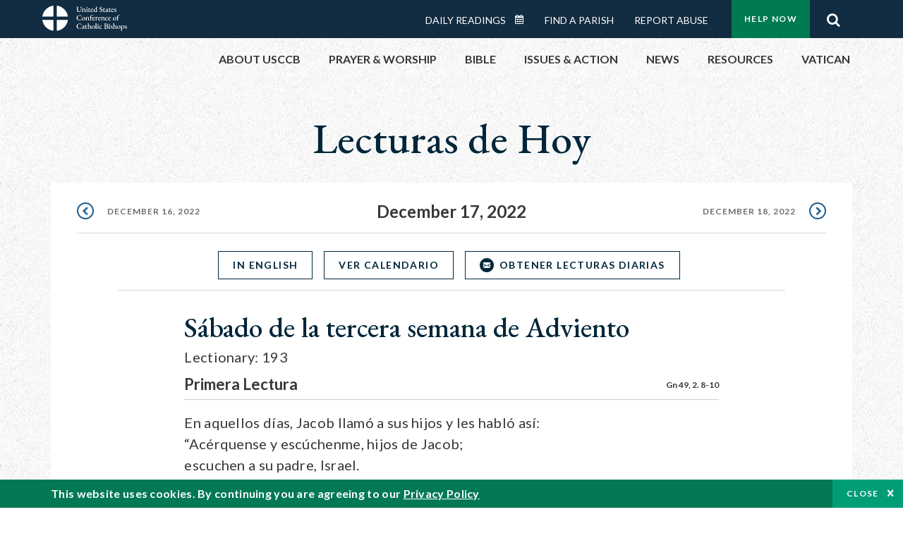

--- FILE ---
content_type: text/html; charset=UTF-8
request_url: https://bible.usccb.org/es/bible/lecturas/121722.cfm
body_size: 14292
content:
<!DOCTYPE html>
<html lang="es" dir="ltr" prefix="og: https://ogp.me/ns#">
  <head>
<!-- Google Tag Manager -->
<script>(function(w,d,s,l,i){w[l]=w[l]||[];w[l].push({'gtm.start':
new Date().getTime(),event:'gtm.js'});var f=d.getElementsByTagName(s)[0],
j=d.createElement(s),dl=l!='dataLayer'?'&l='+l:'';j.async=true;j.src=
'https://www.googletagmanager.com/gtm.js?id='+i+dl;f.parentNode.insertBefore(j,f);
})(window,document,'script','dataLayer','GTM-5JHPTP');</script>
<!-- End Google Tag Manager -->
    <meta charset="utf-8" />
<meta name="description" content="Daily Bible Readings, Podcast Audio and Videos and Prayers brought to you by the United States Conference of Catholic Bishops." />
<link rel="canonical" href="https://bible.usccb.org/es/bible/lecturas/121722.cfm" />
<meta property="og:site_name" content="USCCB" />
<meta property="og:url" content="https://bible.usccb.org/es/bible/lecturas/121722.cfm" />
<meta property="og:title" content="Sábado de la tercera semana de Adviento" />
<meta property="og:description" content="Daily Bible Readings, Podcast Audio and Videos and Prayers brought to you by the United States Conference of Catholic Bishops." />
<meta property="og:image" content="https://bible.usccb.org/esthemes/custom/usccb_readings/images/share.jpg" />
<meta property="og:image:url" content="https://bible.usccb.org/essites/default/files/usccb_logo_text.png" />
<meta name="twitter:card" content="summary" />
<meta name="twitter:title" content="Sábado de la tercera semana de Adviento" />
<meta name="twitter:site" content="@usccb" />
<meta name="twitter:description" content="Daily Bible Readings, Podcast Audio and Videos and Prayers brought to you by the United States Conference of Catholic Bishops." />
<meta name="twitter:creator" content="@usccb" />
<meta name="twitter:image" content="https://bible.usccb.org/esthemes/custom/usccb_readings/images/share.jpg" />
<meta name="Generator" content="Drupal 10 (https://www.drupal.org)" />
<meta name="MobileOptimized" content="width" />
<meta name="HandheldFriendly" content="true" />
<meta name="viewport" content="width=device-width, initial-scale=1.0" />
<script type="application/ld+json">{
    "@context": "https://schema.org",
    "@graph": [
        {
            "@type": "Article",
            "name": "Sábado de la tercera semana de Adviento",
            "headline": "Sábado de la tercera semana de Adviento",
            "description": "Daily Bible Readings, Podcast Audio and Videos and Prayers brought to you by the United States Conference of Catholic Bishops.",
            "about": [
                "bible",
                "reading",
                "daily"
            ],
            "image": {
                "@type": "ImageObject",
                "url": "https://bible.usccb.org/sites/default/files/bible_reading.jpg",
                "width": "2100",
                "height": "1361"
            },
            "datePublished": "2022-12-17T07:00:00-0500",
            "dateModified": "2022-12-17T07:00:00-0500",
            "isAccessibleForFree": "True",
            "author": {
                "@type": "Organization",
                "@id": "https://www.usccb.org/",
                "name": "United States Conference of Catholic Bishops",
                "url": "https://www.usccb.org/",
                "sameAs": [
                    "https://twitter.com/usccb",
                    "https://www.facebook.com/usccb",
                    "https://www.youtube.com/user/usccb",
                    "https://www.linkedin.com/company/usccb/",
                    "https://www.instagram.com/usccb/"
                ],
                "logo": {
                    "@type": "ImageObject",
                    "url": "https://bible.usccb.org/sites/default/files/inline-images/usccb-logo-color.png",
                    "width": "281",
                    "height": "38"
                }
            },
            "publisher": {
                "@type": "Organization",
                "@id": "https://www.usccb.org/",
                "name": "United States Conference of Catholic Bishops",
                "url": "https://www.usccb.org/",
                "sameAs": [
                    "https://twitter.com/usccb",
                    "https://www.facebook.com/usccb",
                    "https://www.youtube.com/user/usccb",
                    "https://www.linkedin.com/company/usccb/",
                    "https://www.instagram.com/usccb/"
                ],
                "logo": {
                    "@type": "ImageObject",
                    "url": "https://bible.usccb.org/sites/default/files/inline-images/usccb-logo-color.png",
                    "width": "281",
                    "height": "38"
                }
            }
        }
    ]
}</script>
<meta property="og:url" content="https://bible.usccb.org/bible/lecturas/121722.cfm" />
<meta property="og:title" content="Sábado de la tercera semana de Adviento | USCCB" />
<meta property="og:image" content="https://bible.usccb.org/themes/custom/usccb_readings/images/share.jpg" />
<meta property="twitter:card" content="summary" />
<meta property="twitter:title" content="Sábado de la tercera semana de Adviento | USCCB" />
<meta property="twitter:image" content="https://bible.usccb.org/themes/custom/usccb_readings/images/share.jpg" />
<meta property="twitter:url" content="https://bible.usccb.org/bible/lecturas/121722.cfm" />
<link rel="alternate" type="text/markdown" title="Sábado de la tercera semana de Adviento" href="https://bible.usccb.org/es/bible/lecturas/121722.cfm.md" />
<link rel="icon" href="/sites/default/files/Ox8RYeG3.ico" type="image/vnd.microsoft.icon" />
<link rel="alternate" hreflang="en" href="https://bible.usccb.org/bible/readings/121722.cfm" />
<link rel="alternate" hreflang="es" href="https://bible.usccb.org/es/bible/lecturas/121722.cfm" />
<link rel="amphtml" href="https://bible.usccb.org/es/bible/lecturas/121722.cfm?amp" />

    <title>Sábado de la tercera semana de Adviento | USCCB</title>
    <link rel="stylesheet" media="all" href="/sites/default/files/css/css_puCskO3Px06wulF387W2JvROsGdA8QwanZnHW71vFMk.css?delta=0&amp;language=es&amp;theme=usccb_readings&amp;include=eJxtjksOwyAMRC9Ew5HQABaxaj6ywyI9fVGrNJuu5s2bzYBD4ebxCZcg1DLUX7AdO1VySWB2-gj7cSUzFLKrt57X1pUWaYXwixzNkHp_Mq2oQxgtkf8nQ4SSG1AUxdjNZ50Dst1mm23MKGw7ZWenHVS_d6alFIMSMrdivkiPkIcdp6z-BlhxVnY" />
<link rel="stylesheet" media="all" href="/sites/default/files/css/css_27It44j2jihtUDHhWFisEn7jxQKSPYgagWQHTrCaOso.css?delta=1&amp;language=es&amp;theme=usccb_readings&amp;include=eJxtjksOwyAMRC9Ew5HQABaxaj6ywyI9fVGrNJuu5s2bzYBD4ebxCZcg1DLUX7AdO1VySWB2-gj7cSUzFLKrt57X1pUWaYXwixzNkHp_Mq2oQxgtkf8nQ4SSG1AUxdjNZ50Dst1mm23MKGw7ZWenHVS_d6alFIMSMrdivkiPkIcdp6z-BlhxVnY" />

    
    <meta name="msvalidate.01" content="3269934155CEF2C15973D293DE678355" />
  </head>
  <body class="path-node page-node-type-daily-reading">
<!-- Google Tag Manager (noscript) -->
<noscript><iframe src="https://www.googletagmanager.com/ns.html?id=GTM-5JHPTP"
height="0" width="0" style="display:none;visibility:hidden"></iframe></noscript>
<!-- End Google Tag Manager (noscript) -->
        <a href="#main-content" class="visually-hidden focusable skip-link">
      Skip to main content
    </a>
    
      <div class="dialog-off-canvas-main-canvas" data-off-canvas-main-canvas>
    <div class="layout-container">

  <header id="header" role="banner">
    <div class="container">
        <div class="region region-logo">
    <div id="block-ai-branding" class="block block-system block-system-branding-block">
  
    
        <a href="https://usccb.org" rel="home" class="site-logo">
      <img src="/themes/custom/usccb_readings/usccb-logo.svg" alt="Home" />
    </a>
      </div>

  </div>

        <div class="region region-header">
    <div class="wrapper">
      <div class="search-form block block-ai-search-form block-search-block" data-drupal-selector="search-form" id="block-searchblock">
  
    
  <span class="toggler icon-search"></span>
      <form action="/es/bible/lecturas/121722.cfm" method="post" id="search-form" accept-charset="UTF-8">
  <div class="js-form-item form-item js-form-type-textfield form-type-textfield js-form-item-search form-item-search form-no-label">
        <input data-drupal-selector="edit-search" type="text" id="edit-search" name="search" value="" size="60" maxlength="128" placeholder="Search" class="form-text" />

        </div>
<input data-drupal-selector="edit-submit" type="submit" id="edit-submit" name="op" value="Go" class="button js-form-submit form-submit" />
<input autocomplete="off" data-drupal-selector="form-jbbbk7h2ikpf0s8raudk3thv4v9zfb5ru1j4socbhlo" type="hidden" name="form_build_id" value="form-jBBBk7h2Ikpf0s8raUDk3tHv4v9ZfB5ru1j4SOCbHLo" />
<input data-drupal-selector="edit-search-form" type="hidden" name="form_id" value="search_form" />

</form>

  </div>


	<nav role="navigation" aria-labelledby="block-menu-top-buttons-menu" id="block-menu-top-buttons" class="block block-menu navigation menu--top-buttons">
            
  <h2 class="visually-hidden" id="block-menu-top-buttons-menu">Menu: Top Buttons</h2>
  

        
              <ul class="menu">
                                         
            
      <li class="menu-item mobile-off">
        <a href="https://usccb.org/help-now" class="btn big" target="_self" data-drupal-link-system-path="node/25731">Help Now</a>
              </li>
                                     
            
      <li class="menu-item mobile-on">
        <a href="https://bible.usccb.org/" class="btn big">Readings</a>
              </li>
                       
            
      <li class="menu-item">
        <a href="https://usccb.org/search" class="icon icon-search no-label" data-drupal-link-system-path="search">Search</a>
              </li>
        </ul>
  


  </nav>



	<nav role="navigation" aria-labelledby="block-menu-top-menu" id="block-menu-top" class="block block-menu navigation menu--top">
            
  <h2 class="visually-hidden" id="block-menu-top-menu">Menu: Top</h2>
  

        
              <ul class="menu">
                           
            
      <li class="menu-item">
        <a href="https://bible.usccb.org/" class="no-margin">Daily Readings</a>
              </li>
                       
            
      <li class="menu-item">
        <a href="https://bible.usccb.org/readings/calendar" class="icon-calendar no-name">Daily Readings Calendar</a>
              </li>
                       
            
      <li class="menu-item">
        <a href="https://usccb.org/mass-times" data-drupal-link-system-path="mass-times">Find a Parish</a>
              </li>
                       
            
      <li class="menu-item">
        <a href="https://usccb.org/committees/protection-children-young-people/how-report-abuse" data-drupal-link-system-path="node/51478">Report Abuse</a>
              </li>
        </ul>
  


  </nav>


    </div>
  </div>

    </div>
  </header>
  <div id="primary_menu" role="banner">
    <div class="container">
        <div class="region region-primary-menu">
    <div id="block-importedmenumain" class="block block-block-content block-block-content604d0cab-656d-4261-ab18-80c24d9bdbd0">
  
    
      
	<nav role="navigation" aria-labelledby="block-ai-main-menu-menu" id="block-ai-main-menu" class="block block-menu navigation menu--main">
            
  <h2 class="visually-hidden" id="block-ai-main-menu-menu">Main navigation</h2>
  

        
              <ul class="menu">
                                         
            
      <li class="menu-item mobile-on">
        <a href="https://bible.usccb.org/">Daily Readings</a>
              </li>
                       
            
      <li class="menu-item menu-item--expanded">
        <span class="linkoff">About USCCB</span>
                                <ul class="menu">
                           
            
      <li class="menu-item">
        <a href="https://usccb.org/about" data-drupal-link-system-path="node/25775">Our Role &amp; Mission</a>
              </li>
                       
            
      <li class="menu-item">
        <a href="https://usccb.org/about/strategic-plan">Mission Directive</a>
              </li>
                       
            
      <li class="menu-item">
        <a href="https://usccb.org/about/leadership" data-drupal-link-system-path="node/25809">Leadership</a>
              </li>
                       
            
      <li class="menu-item">
        <a href="https://usccb.org/about/bishops-and-dioceses" data-drupal-link-system-path="node/25779">Bishops and Dioceses</a>
              </li>
                       
            
      <li class="menu-item">
        <a href="https://usccb.org/offices" data-drupal-link-system-path="node/25825">Offices &amp; Committees</a>
              </li>
                       
            
      <li class="menu-item menu-item--collapsed">
        <a href="https://usccb.org/committees/communications/usccb-general-assemblies">Plenary Assemblies</a>
              </li>
                       
            
      <li class="menu-item">
        <a href="https://usccb.org/about/financial-reporting" data-drupal-link-system-path="node/25782">Financial Reporting</a>
              </li>
                       
            
      <li class="menu-item">
        <a href="https://usccb.org/careers" data-drupal-link-system-path="node/25777">Careers</a>
              </li>
                       
            
      <li class="menu-item">
        <a href="https://usccb.org/events" data-drupal-link-system-path="events">Events</a>
              </li>
                       
            
      <li class="menu-item">
        <a href="https://usccb.org/contact-us" data-drupal-link-system-path="node/25659">Contact</a>
              </li>
        </ul>
  
              </li>
                       
            
      <li class="menu-item menu-item--expanded">
        <span class="linkoff">Prayer &amp; Worship</span>
                                <ul class="menu">
                           
            
      <li class="menu-item">
        <a href="https://bible.usccb.org/readings/calendar">Daily Readings Calendar</a>
              </li>
                       
            
      <li class="menu-item">
        <a href="https://usccb.org/catholic-prayers" data-drupal-link-system-path="node/25816">Prayer</a>
              </li>
                       
            
      <li class="menu-item">
        <a href="https://usccb.org/mass-times" data-drupal-link-system-path="mass-times">Search Mass Times</a>
              </li>
                       
            
      <li class="menu-item">
        <a href="https://usccb.org/prayer-and-worship/the-mass" data-drupal-link-system-path="node/25850">The Mass</a>
              </li>
                       
            
      <li class="menu-item">
        <a href="https://usccb.org/prayer-and-worship/sacraments-and-sacramentals" data-drupal-link-system-path="node/25826">Sacraments</a>
              </li>
                       
            
      <li class="menu-item">
        <a href="https://usccb.org/prayer-and-worship/liturgy-of-the-hours" data-drupal-link-system-path="node/25818">Liturgy of the Hours</a>
              </li>
                       
            
      <li class="menu-item">
        <a href="https://usccb.org/prayer-worship/liturgical-year" data-drupal-link-system-path="node/49484">Liturgical Year &amp; Calendar</a>
              </li>
        </ul>
  
              </li>
                       
            
      <li class="menu-item menu-item--expanded">
        <span class="linkoff">Bible</span>
                                <ul class="menu">
                           
            
      <li class="menu-item">
        <a href="https://usccb.org/bible/understanding-the-bible" data-drupal-link-system-path="node/25778">Understanding the Bible</a>
              </li>
                       
            
      <li class="menu-item">
        <a href="https://bible.usccb.org/bible">Books of the Bible</a>
              </li>
                       
            
      <li class="menu-item">
        <a href="https://usccb.org/offices/new-american-bible/approved-translations-bible" data-drupal-link-system-path="node/41935">Approved Translations</a>
              </li>
                       
            
      <li class="menu-item">
        <a href="https://usccb.org/faq" data-drupal-link-system-path="taxonomy/term/8664">Bible FAQ</a>
              </li>
                       
            
      <li class="menu-item">
        <a href="https://usccb.org/offices/new-american-bible/study-materials" data-drupal-link-system-path="node/41917">Study Materials</a>
              </li>
                       
            
      <li class="menu-item">
        <a href="https://usccb.org/offices/new-american-bible/liturgy" data-drupal-link-system-path="node/41919">The Bible in Liturgy</a>
              </li>
                       
            
      <li class="menu-item">
        <a href="https://usccb.org/offices/new-american-bible/permissions" data-drupal-link-system-path="node/41922">Bible Permissions</a>
              </li>
        </ul>
  
              </li>
                       
            
      <li class="menu-item menu-item--expanded">
        <span class="linkoff">Issues &amp; Action</span>
                                <ul class="menu">
                                         
            
      <li class="menu-item menu-item--expanded opened no-closed">
        <span class="linkoff">Issues</span>
                                <ul class="menu">
                           
            
      <li class="menu-item">
        <a href="https://usccb.org/topics" data-drupal-link-system-path="node/25658">Topics</a>
              </li>
        </ul>
  
              </li>
                                     
            
      <li class="menu-item menu-item--expanded opened no-closed">
        <span class="linkoff">Act Now</span>
                                <ul class="menu">
                           
            
      <li class="menu-item">
        <a href="https://usccb.org/help-now" data-drupal-link-system-path="node/25731">Help Now</a>
              </li>
                       
            
      <li class="menu-item">
        <a href="https://usccb.org/take-action" data-drupal-link-system-path="node/30414">Take Action</a>
              </li>
                       
            
      <li class="menu-item">
        <a href="https://www.votervoice.net/USCCB/home" target="_blank">Contact Public Officials</a>
              </li>
                       
            
      <li class="menu-item">
        <a href="https://usccb.org/events" data-drupal-link-system-path="events">Meetings &amp; Events</a>
              </li>
                       
            
      <li class="menu-item">
        <a href="https://usccb.org/get-connected" data-drupal-link-system-path="node/25811">Get Connected</a>
              </li>
                       
            
      <li class="menu-item">
        <a href="https://usccb.org/issues-and-action/take-action-now/pray" data-drupal-link-system-path="node/25851">Pray</a>
              </li>
        </ul>
  
              </li>
        </ul>
  
              </li>
                                     
            
      <li class="menu-item menu-item--expanded align-right">
        <span class="linkoff">News</span>
                                <ul class="menu">
                           
            
      <li class="menu-item">
        <a href="https://usccb.org/newsroom" class="main-menu-link newsroom" data-drupal-link-system-path="newsroom">Newsroom</a>
              </li>
                       
            
      <li class="menu-item">
        <a href="https://usccb.org/newsroom?f%5B0%5D=type%3A9043" class="main-menu-link catholic-news-service" data-drupal-link-query="{&quot;f&quot;:[&quot;type:9043&quot;]}" data-drupal-link-system-path="newsroom">Catholic News Service</a>
              </li>
                       
            
      <li class="menu-item">
        <a href="https://usccb.org/offices/public-affairs" data-drupal-link-system-path="node/40">Public Affairs</a>
              </li>
                       
            
      <li class="menu-item">
        <a href="https://usccb.org/podcasts">Catholic Current Podcasts</a>
              </li>
        </ul>
  
              </li>
                                     
            
      <li class="menu-item menu-item--expanded align-right">
        <span class="linkoff">Resources</span>
                                <ul class="menu">
                           
            
      <li class="menu-item">
        <a href="https://usccb.org/resources" data-drupal-link-system-path="node/25748">Resource Library</a>
              </li>
                       
            
      <li class="menu-item">
        <a href="https://www.usccb.org/beliefs-and-teachings/what-we-believe/catechism/catechism-of-the-catholic-church">Catechism of the Catholic Church</a>
              </li>
                       
            
      <li class="menu-item">
        <a href="https://www.usccb.org/committees/jubilee-2025" title="Link to USCCB Jubilee 2025 ">Jubilee 2025</a>
              </li>
                       
            
      <li class="menu-item">
        <a href="https://usccb.org/get-connected" data-drupal-link-system-path="node/25811">Get Connected</a>
              </li>
                       
            
      <li class="menu-item">
        <a href="https://usccb.org/newsletters" data-drupal-link-system-path="node/50856">Newsletter Signup</a>
              </li>
                       
            
      <li class="menu-item">
        <a href="https://www.catholicnews.com/movie-reviews/" target="_blank">Movie Reviews</a>
              </li>
                       
            
      <li class="menu-item">
        <a href="https://usccb.org/events" data-drupal-link-system-path="events">Events Calendar</a>
              </li>
        </ul>
  
              </li>
                                     
            
      <li class="menu-item menu-item--expanded align-right">
        <span title="Link list for Vatican website">Vatican</span>
                                <ul class="menu">
                           
            
      <li class="menu-item">
        <a href="https://www.vatican.va/content/vatican/en.html" title="The Holy See Website">The Holy See</a>
              </li>
                       
            
      <li class="menu-item">
        <a href="https://www.vaticannews.va/" title="News from the Vatican website">Vatican News</a>
              </li>
        </ul>
  
              </li>
        </ul>
  


  </nav>

  </div>
<div id="block-colorlogo" class="b-color-logo block block-block-content block-block-contentac11a3d7-d882-4a0b-868e-977b3c672af2">
  
    
      
	<p><a href="/"><img alt="United States Conference of Catholic Bishops" data-entity-type="file" data-entity-uuid="be71ae96-e4ab-488a-adc1-259f103ab267" src="/sites/default/files/inline-images/usccb-logo-color.png" width="600" height="180" loading="lazy"></a></p>


  </div>
<div class="search-form mobile block block-ai-search-form block-search-block" data-drupal-selector="search-form-2" id="block-searchblock-2">
  
    
      <form action="/es/bible/lecturas/121722.cfm" method="post" id="search-form--2" accept-charset="UTF-8">
  <div class="js-form-item form-item js-form-type-textfield form-type-textfield js-form-item-search form-item-search form-no-label">
        <input data-drupal-selector="edit-search" type="text" id="edit-search--2" name="search" value="" size="60" maxlength="128" placeholder="Search" class="form-text" />

        </div>
<input data-drupal-selector="edit-submit" type="submit" id="edit-submit--2" name="op" value="Go" class="button js-form-submit form-submit" />
<input autocomplete="off" data-drupal-selector="form-ztedrtrv1acmtdj-eqyxox-dn5nqq8ygmp-4m-gba" type="hidden" name="form_build_id" value="form-ZTEdRTRV1Acmtdj-EQyxOx__dn5nQQ8YgmP__4M-gbA" />
<input data-drupal-selector="edit-search-form-2" type="hidden" name="form_id" value="search_form" />

</form>

  </div>

  </div>

    </div>
  </div>

  

  

  

  

  <main id="page" role="main">
    <div id="page-container">
      <a id="main-content" tabindex="-1"></a>      <div class="layout-content">
          <div class="region region-content">
    <div data-drupal-messages-fallback class="hidden"></div>
<div id="block-usccb-readings-content" class="block block-system block-system-main-block">
  
    
      


<div class="page-container node node--type-daily-reading node--promoted node--view-mode-full">
  <div class="wr-block b-title-page padding-bottom-xxs to-center no-container">
    <div class="container">
      <div class="row">
        <div class="p-wrap">
          <div class="innerblock">
                              <h1 class="title-page">Lecturas de Hoy</h1>
                                    </div>
        </div>
      </div>
    </div>
  </div>

      <div class="wr-block b-pager readings border-bottom  padding-top-xs bg-white no-container">
      <div class="container">
        <div class="row">
          <div class="p-wrap">
            <ul class="pager"><li><a href="/es/bible/lecturas/121622.cfm" class="prev" rel="prev" hreflang="es">December 16, 2022</a></li><li class="current"><time datetime="2022-12-17">December 17, 2022</time></li><li><a href="/es/bible/lecturas/121822.cfm" class="next" rel="next" hreflang="es">December 18, 2022</a></li></ul>
          </div>
        </div>
      </div>
    </div>
      <div class="b-button-container to-center border-bottom  padding-top-xs bg-white wr-block">
    <div class="container">
      <div class="row">
          <div class="p-wrap col-lg-10 offset-lg-1">
            <div class="innerblock">
              <ul>
                                                                                  <li class="item">
                    <a href="https://bible.usccb.org/bible/readings/121722.cfm" class="btn transparent blue small language-selector language-en" hreflang="en">In English</a>
                  </li>
                                <li class="item">
                                      <a href="/es/readings/calendar" class="btn transparent blue small">Ver Calendario</a>
                                    
                </li>                
                <li class="item">
                                      <a href="#subscribe" class="btn-icon icon-email transparent blue small">OBTENER LECTURAS DIARIAS</a>
                   
                </li>
              </ul>
            </div>
          </div>
      </div>
    </div>
  </div>

      <div class="wr-block b-lectionary padding-top-s padding-bottom-xxs bg-white">
      <div class="container">
        <div class="row">
          <div class="p-wrap col-lg-10 offset-lg-1 col-xl-8 offset-xl-2 col-xxl-6 offset-xxl-3">
            <div class="innerblock">
              <h2>Sábado de la tercera semana de Adviento
                              </h2>
              <p>Lectionary: 193</p>
            </div>
          </div>
        </div>
      </div>
    </div>
  
            
    <div class="wr-block b-verse bg-white padding-bottom-m">
    <div class="container">
      <div class="row">
        <div class="p-wrap col-lg-10 offset-lg-1 col-xl-8 offset-xl-2 col-xxl-6 offset-xxl-3 ">
          <div class="innerblock">
                          <div class="content-header">
                <h3 class="name">Primera Lectura</h3>
                <div class="address">
                                                                                                                                      Gn 49, 2. 8-10                  
                </div>
              </div>
              <div class="content-body">
                <p>En aquellos días, Jacob llamó a sus hijos y les habló así:<br>
“Acérquense y escúchenme, hijos de Jacob;<br>
escuchen a su padre, Israel.<br>
A ti, Judá, te alabarán tus hermanos;<br>
pondrás la mano sobre la cabeza de tus enemigos;<br>
se postrarán ante ti los hijos de tu padre.</p>

<p>Cachorro de león eres, Judá:<br>
has vuelto de matar la presa, hijo mío,<br>
y te has echado a reposar, como un león.<br>
¿Quién se atreverá a provocarte?</p>

<p>No se apartará de Judá el cetro,<br>
ni de sus descendientes, el bastón de mando,<br>
hasta que venga aquel a quien pertenece<br>
y a quien los pueblos le deben obediencia’’.</p>
              </div>
                      </div>
        </div>
      </div>
    </div>
  </div>
  <div class="wr-block b-verse bg-white padding-bottom-m">
    <div class="container">
      <div class="row">
        <div class="p-wrap col-lg-10 offset-lg-1 col-xl-8 offset-xl-2 col-xxl-6 offset-xxl-3 ">
          <div class="innerblock">
                          <div class="content-header">
                <h3 class="name">Salmo Responsorial</h3>
                <div class="address">
                                                                                                                                      Sal 71, 2. 3-4ab. 7-8. 17                  
                </div>
              </div>
              <div class="content-body">
                <p>R. (cf 7) <strong>Ven, Señor, rey de justicia y de paz.</strong><br>
Comunica, Señor, al rey tu juicio<br>
y tu justicia, al que es hijo de reyes;<br>
así tu siervo saldrá en defensa de tus pobres<br>
y regirá a tu pueblo justamente.<br>
R. <strong>Ven, Señor, rey de justicia y de paz.</strong><br>
Justicia y paz ofrecerán al pueblo<br>
las colinas y los montes.<br>
El rey hará justicia al oprimido<br>
y salvará a los hijos de los pobres.<br>
R. <strong>Ven, Señor, rey de justicia y de paz.</strong><br>
Florecerá en sus días la justicia<br>
y reinará la paz, era tras era.<br>
De mar a mar se extenderá su reino<br>
y de un extremo al otro de la tierra.<br>
R. <strong>Ven, Señor, rey de justicia y de paz.</strong><br>
Que bendigan al Señor eternamente<br>
y tanto como el sol, viva su nombre.<br>
Que sea la bendición del mundo entero<br>
y lo aclamen dichoso las naciones.<br>
R.<strong> Ven, Señor, rey de justicia y de paz.</strong></p>
              </div>
                      </div>
        </div>
      </div>
    </div>
  </div>
  <div class="wr-block b-verse bg-white padding-bottom-m">
    <div class="container">
      <div class="row">
        <div class="p-wrap col-lg-10 offset-lg-1 col-xl-8 offset-xl-2 col-xxl-6 offset-xxl-3 ">
          <div class="innerblock">
                          <div class="content-header">
                <h3 class="name">Aclamación antes del Evangelio</h3>
                <div class="address">
                                                                        
                </div>
              </div>
              <div class="content-body">
                <p>R.<strong> Aleluya, aleluya.</strong><br>
Sabiduría del Altísimo,<br>
que dispones todas las cosas con fortaleza y con suavidad,<br>
ven a enseñarnos el camino de la vida.<br>
R.<strong> Aleluya.</strong></p>
              </div>
                      </div>
        </div>
      </div>
    </div>
  </div>
  <div class="wr-block b-verse bg-white padding-bottom-m">
    <div class="container">
      <div class="row">
        <div class="p-wrap col-lg-10 offset-lg-1 col-xl-8 offset-xl-2 col-xxl-6 offset-xxl-3 ">
          <div class="innerblock">
                          <div class="content-header">
                <h3 class="name">Evangelio</h3>
                <div class="address">
                                                                                                                                      Mt 1, 1-17                  
                </div>
              </div>
              <div class="content-body">
                <p>Genealogía de Jesucristo, hijo de David, hijo de Abraham: Abraham engendró a Isaac, Isaac a Jacob, Jacob a Judá y a sus hermanos; Judá engendró de Tamar a Fares y a Zará; Fares a Esrom, Esrom a Aram, Aram a Aminadab, Aminadab a Naasón, Naasón a Salmón, Salmón engendró de Rajab a Booz; Booz engendró de Rut a Obed, Obed a Jesé, y Jesé al rey David.</p>

<p>David engendró de la mujer de Urías a Salomón, Salomón a Roboam, Roboam a Abiá, Abiá a Asaf, Asaf a Josafat, Josafat a Joram, Joram a Ozías, Ozías a Joatam, Joatam a Acaz, Acaz a Ezequías, Ezequías a Manasés, Manasés a Amón, Amón a Josías, Josías engendró a Jeconías y a sus hermanos durante el destierro en Babilonia.</p>

<p>Después del destierro en Babilonia, Jeconías engendró a Salatiel, Salatiel a Zorobabel, Zorobabel a Abiud, Abiud a Eliaquim, Eliaquim a Azor, Azor a Sadoc, Sadoc a Aquim, Aquim a Eliud, Eliud a Eleazar, Eleazar a Matán, Matán a Jacob, y Jacob engendró a José, el esposo de María, de la cual nació Jesús, llamado Cristo.</p>

<p>De modo que el total de generaciones, desde Abraham hasta David, es de catorce; desde David hasta la deportación a Babilonia, es de catorce, y desde la deportación a Babilonia hasta Cristo, es de catorce.</p>
              </div>
                      </div>
        </div>
      </div>
    </div>
  </div>



  
    
  <div class="b-button-container to-center border-top border-bottom padding-bottom-xs padding-top-xxs bg-white wr-block">
    <div class="container">
      <div class="row">
          <div class="p-wrap col-lg-10 offset-lg-1">
            <div class="innerblock">
              <ul>
                                                                                  <li class="item">
                    <a href="https://bible.usccb.org/bible/readings/121722.cfm" class="btn transparent blue small language-selector language-en" hreflang="en">In English</a>
                  </li>
                                <li class="item">
                                      <a href="/es/readings/calendar" class="btn transparent blue small">Ver Calendario</a>
                                    
                </li>                
                <li class="item">
                                      <a href="#subscribe" class="btn-icon icon-email transparent blue small">OBTENER LECTURAS DIARIAS</a>
                   
                </li>
              </ul>
            </div>
          </div>
      </div>
    </div>
  </div>

  <div class="wr-block b-button-container social padding-top-m bg-white ">
    <div class="container">
      <div class="row">
          <div class="p-wrap col-lg-10 offset-lg-1 col-xl-8 offset-xl-2 col-xxl-6 offset-xxl-3">
            <div class="innerblock">
              <div class="addthis_inline_share_toolbox"></div>
            </div>
          </div>
      </div>
    </div>
  </div>

  <div class="b-note wr-block small padding-top-l padding-bottom-l bg-white">
    <div class="container">
      <div class="row">
        <div class="p-wrap col-lg-10 offset-lg-1 col-xl-8 offset-xl-2 col-xxl-6 offset-xxl-3">
          <div class="innerblock">
            
	<p><span>Los textos de la Sagrada Escritura utilizados en esta obra han sido tomados de los Leccionarios I, II y III, propiedad de la Comisión Episcopal de Pastoral Litúrgica de la Conferencia Episcopal Mexicana, copyright © 1987, quinta edición de septiembre de 2004. Utilizados con permiso. Todos los derechos reservados. Debido a cuestiones de permisos de impresión, los Salmos Responsoriales que se incluyen aquí son los del Leccionario que se utiliza en México. Su parroquia podría usar un texto diferente.</span></p>

          </div>
        </div>
      </div>
    </div>
  </div>

  

                
<div class="wr-block b-signup daily-readings bg-container  padding-top padding-bottom-xl" id="subscribe">
  <div class="container">
    <div class="row">
      <div class="p-wrap col-lg-10 offset-lg-1 col-xl-8 offset-xl-2 col-xxl-6 offset-xxl-3">
        <div class="innerblock">
          <h2>Suscribase en nuestra <br> lista de correo</h2>
          <form class="subscribe-rest some-style" role="form" action="/api/feedblitz/subscribe" target="_blank" onsubmit="return false;" data-drupal-form-fields="email_group">
            <input id="name" class="name" maxlength="254" name="first_name" placeholder="Nombre" required="required" size="60" type="text" value="">
            <input id="email" class="email" maxlength="254" name="email" placeholder="Dirección de correo electrónico" required="required" size="60" type="email" value="" data-pattern="email">
            <div class="checkboxes group">
              <input class="agree" id="checkbox-signup" name="agree" required="required" style="" type="checkbox" group="listID" value="1093287" data-pattern="true" checked/>
              <label for="checkbox-signup"> Acepto que los datos que proporcioné para completar esta transacción se pueden usar con ese fin y usar y acumular para los registros de inventario de la USCCB y para evaluar el interés en las páginas web de la USCCB. Además, acepto recibir comunicaciones por correo electrónico sobre productos, servicios e información de la USCCB. <a href="https://usccb.org/about/privacy-policy.cfm" target="_blank"> Política de privacidad. </a></label>
            </div>
            <button class="btn green form-submit" name="submit" type="submit" value="SUBSCRIBE">SUSCRIBIR</button>
            <div class="note">Email <a terget="_blank" href="https://usccb.org/about/privacy-policy.cfm">Condiciones y privacidad</a></div>
            <input class="message" type="hidden" name="message" value="Thanks for signing up!<br><br>To complete the subscription process, please click the link in the email we just sent you.">
          </form>
        </div>
      </div>
    </div>
  </div>
</div>
       <div class="wr-block b-pager readings border-top bg-white padding-top-xs padding-bottom-l no-container">
      <div class="container">
        <div class="row">
          <div class="p-wrap">
            <ul class="pager"><li><a href="/es/bible/lecturas/121622.cfm" class="prev" rel="prev" hreflang="es">December 16, 2022</a></li><li class="current"><time datetime="2022-12-17">December 17, 2022</time></li><li><a href="/es/bible/lecturas/121822.cfm" class="next" rel="next" hreflang="es">December 18, 2022</a></li></ul>
          </div>
        </div>
      </div>
    </div>
  </div>

  </div>

  </div>

      </div>
      
          </div>
  </main>
</div>
<footer id="footer" role="contentinfo">
    <div class="footer-top">
    <div id="block-importedfooter" class="block block-block-content block-block-contentb9bf0ef6-3238-49bf-88a2-de302da51266">
  
    
      
	<footer id="footer" role="contentinfo">
    <div class="footer-top">
    <div id="block-footer-top" class="wr-block b-button-container to-center padding-top-xl padding-bottom-m border-bottom block-system block-system-menu-blockfooter-top">
  <div class="container">
    <div class="row">
      <div class="p-wrap">
        <div class="innerblock">
          
                      <h2>Dive into God's Word</h2>
                    
                      
              <ul class="menu-list">
                    <li class="menu-item">
        <a href="https://bible.usccb.org/" class="btn ocean light-blue transparent">Daily Readings</a>
              </li>
                <li class="menu-item">
        <a href="https://bible.usccb.org/podcasts/audio" class="btn ocean light-blue transparent">Listen to Podcasts</a>
              </li>
                <li class="menu-item">
        <a href="https://bible.usccb.org/podcasts/video" class="btn ocean light-blue transparent">Watch our Videos</a>
              </li>
        </ul>
  


                  </div>
      </div>
    </div>
  </div>
</div>
<div id="block-footer-about-usccb" class="wr-block b-footer-links width-minus padding-top-s block-block-content block-block-contentabce5388-21d1-4692-91ae-f80a92f2f37c">
  <div class="container">
    <div class="row">
      <div class="p-wrap">
        <div class="innerblock">
          <div class="content block-7-5">
            <div class="first">
              
                              <h6>About USCCB</h6>
                               
                              <p>The United States Conference of Catholic Bishops’ (USCCB’s) mission is to encounter the mercy of Christ and to accompany His people with joy.</p>
                          </div>
            <div class="second">
              <a href="https://usccb.org/about/index.cfm" class="btn">Learn More</a>
            </div>
          </div>
        </div>
      </div>
    </div>
  </div>
</div>

  </div>

  <div class="footer-center">
    <div class="container">
      <div class="row">
          <div class="footer-center-first col-sm-6 col-lg-3">
    <div class="views-element-container block block-views block-views-blockfooter-topics-block-1 wr-block b-footer-links padding-top-m padding-bottom-s" id="block-views-block-footer-topics-block-1">
	<div class="container">
		<div class="row">
			<div class="p-wrap">
				<div class="innerblock">
				  
				  					<h6>Topics</h6>
				  				  
				  					<div class="js-view-dom-id-a6e4c523239ff5170ac523a84612448e67cdf5ddcd40eba8fd630d286f5a14d5">
  
  
  

  
  
  

  <ul class="menu-list">
		  <li class="menu-item"><a href="https://usccb.org/committees/pro-life-activities/abortion">Abortion</a></li>
		  <li class="menu-item"><a href="https://usccb.org/committees/international-justice-and-peace/africa">Africa</a></li>
		  <li class="menu-item"><a href="https://usccb.org/committees/african-american-affairs">African American</a></li>
		  <li class="menu-item"><a href="https://www.usccb.org">Annual Report</a></li>
		  <li class="menu-item"><a href="https://usccb.org/committees/international-justice-and-peace/asia">Asia</a></li>
		  <li class="menu-item"><a href="https://usccb.org/committees/asian-and-pacific-island-affairs">Asian/Pacific Islander</a></li>
		  <li class="menu-item"><a href="https://usccb.org/committees/pro-life-activities/assisted-suicide-euthanasia">Assisted Suicide</a></li>
		  <li class="menu-item"><a href="https://bible.usccb.org/bible">Bible</a></li>
		  <li class="menu-item"><a href="https://usccb.org/committees/pro-life-activities/bioethics-materials">Bioethics</a></li>
		  <li class="menu-item"><a href="https://usccb.org/committees/doctrine">Canon Law</a></li>
		  <li class="menu-item"><a href="https://usccb.org/committees/evangelization-catechesis">Catechesis</a></li>
		  <li class="menu-item"><a href="https://usccb.org/committees/evangelization-catechesis/leadership-institute-catechetical-sunday-2020">Catechetical Sunday</a></li>
		  <li class="menu-item"><a href="https://usccb.org/committees/protection-children-young-people">Catholic Safeguards</a></li>
	</ul>

    

  
  

        <a href="https://usccb.org/topics" class="more">EXPAND ALL TOPICS</a>
  
  
</div>


				  				</div>
			</div>
		</div>
	</div>
</div>

  </div>

          <div class="footer-center-second col-sm-6 col-lg-3">
    <div id="block-footer-prayer-worship" class="wr-block b-footer-links padding-top-m padding-bottom-s block-system block-system-menu-blockfooter-prayer-worship">
  <div class="container">
    <div class="row">
      <div class="p-wrap">
        <div class="innerblock">
          
                      <h6>Prayer &amp; Worship</h6>
                    
                      
              <ul class="menu-list">
                    <li class="menu-item">
        <a href="https://bible.usccb.org/readings/calendar">Daily Readings Calendar</a>
              </li>
                <li class="menu-item">
        <a href="https://bible.usccb.org/bible">Books of the BIble</a>
              </li>
                <li class="menu-item">
        <a href="https://www.usccb.org/mass-times">Search Mass Times</a>
              </li>
                <li class="menu-item">
        <a href="https://usccb.org/prayer-and-worship/prayers-and-devotions">Prayer</a>
              </li>
                <li class="menu-item">
        <a href="https://usccb.org/prayer-worship/liturgical-year" data-drupal-link-system-path="node/49484">Liturgical Year &amp; Calendar</a>
              </li>
                <li class="menu-item">
        <a href="https://usccb.org/prayer-and-worship/sacraments-and-sacramentals" data-drupal-link-system-path="node/25826">Sacraments</a>
              </li>
                <li class="menu-item">
        <a href="https://usccb.org/prayer-and-worship/liturgy-of-the-hours" data-drupal-link-system-path="node/25818">Liturgy of the Hours</a>
              </li>
                <li class="menu-item">
        <a href="https://usccb.org/prayer-and-worship/the-mass" data-drupal-link-system-path="node/25850">The Mass</a>
              </li>
        </ul>
  


                  </div>
      </div>
    </div>
  </div>
</div>

  </div>

          <div class="footer-center-third col-sm-6 col-lg-3">
    <div id="block-footer-act-now" class="wr-block b-footer-links padding-top-m padding-bottom-s block-system block-system-menu-blockfooter-act-now">
  <div class="container">
    <div class="row">
      <div class="p-wrap">
        <div class="innerblock">
          
                      <h6>Get Involved to Act Now</h6>
                    
                      
              <ul class="menu-list">
                    <li class="menu-item">
        <a href="https://usccb.org/take-action" data-drupal-link-system-path="node/30414">Take Action</a>
              </li>
                <li class="menu-item">
        <a href="https://usccb.org/help-now" data-drupal-link-system-path="node/25731">Help Now</a>
              </li>
                <li class="menu-item">
        <a href="https://usccb.org/events" data-drupal-link-system-path="events">Meetings &amp; Events</a>
              </li>
                <li class="menu-item">
        <a href="https://usccb.org/issues-and-action/take-action-now/pray" data-drupal-link-system-path="node/25851">Pray</a>
              </li>
        </ul>
  


                  </div>
      </div>
    </div>
  </div>
</div>

  </div>

          <div class="footer-center-four col-sm-6 col-lg-3">
    <div id="block-footer-quick-links" class="wr-block b-footer-links padding-top-m padding-bottom-s block-system block-system-menu-blockfooter-quick-links">
  <div class="container">
    <div class="row">
      <div class="p-wrap">
        <div class="innerblock">
          
                      <h6>Quick Links</h6>
                    
                      
              <ul class="menu-list">
                    <li class="menu-item">
        <a href="https://usccb.org/mass-times" data-drupal-link-system-path="mass-times">Parish/Mass Finder</a>
              </li>
                <li class="menu-item">
        <a href="https://usccb.org/resources" data-drupal-link-system-path="node/25748">Resources</a>
              </li>
                <li class="menu-item">
        <a href="https://usccb.org/events" data-drupal-link-system-path="events">Calendars</a>
              </li>
                <li class="menu-item">
        <a href="https://usccb.org/newsletters" data-drupal-link-system-path="node/50856">Newsletter Signup</a>
              </li>
                <li class="menu-item">
        <a href="https://usccb.org/get-connected" data-drupal-link-system-path="node/25811">Social Media</a>
              </li>
        </ul>
  


                  </div>
      </div>
    </div>
  </div>
</div>

  </div>

      </div>
    </div>
  </div>
    <div class="footer-bottom">
    <div id="block-footer-copyrights" class="wr-block b-footer-social padding-top-xxs block-block-content block-block-content0fa4f9a0-12d6-4ead-8916-14bb0b50b99f">
  <div class="container">
    <div class="row">
      <div class="p-wrap">
        <div class="innerblock">
          <div class="content block-9-3">
            <div class="first">
              
                                                          
                              <p>©2025 United States Conference of Catholic Bishops</p>
                          </div>
            <div class="second b-social">
              
              <ul class="nav">
                          
                            
      <li class="nav-item">
        <a href="https://twitter.com/usccb" class="icon-twitter nav-link" target="_blank" rel="nofollow">Twitter</a>
              </li>
                      
                            
      <li class="nav-item">
        <a href="https://www.facebook.com/usccb" class="icon-facebook nav-link" target="_blank" rel="nofollow">Facebook</a>
              </li>
                      
                            
      <li class="nav-item">
        <a href="https://www.youtube.com/user/usccb" class="icon-youtube nav-link" target="_blank" rel="nofollow">Youtube</a>
              </li>
                      
                            
      <li class="nav-item">
        <a href="https://www.linkedin.com/company/usccb/" class="icon-linkedin nav-link" target="_blank" rel="nofollow">Linkedin</a>
              </li>
                      
                            
      <li class="nav-item">
        <a href="https://www.instagram.com/usccb/" class="icon-instagram nav-link" target="_blank" rel="nofollow">Instagram</a>
              </li>
                      
                            
      <li class="nav-item">
        <a href="https://www.tiktok.com/@usbishops" class="icon-tiktok nav-link" target="_blank" rel="nofollow">Tiktok</a>
              </li>
        </ul>
  


            </div>
          </div>
        </div>
      </div>
    </div>
  </div>
</div>
<div id="block-footer-bottom" class="wr-block b-button-container padding-top-s padding-bottom-m block-system block-system-menu-blockfooter-bottom">
  <div class="container">
    <div class="row">
      <div class="p-wrap">
        <div class="innerblock">
          <div class="content block-8-4">
            <div class="first">
          
          
                      
              <ul class="nav">
                    <li class="nav-item">
                  <span class="linkoff">United States Conference of Catholic Bishops is a 501(c)(3) non-profit organization</span>
                      </li>
                <li class="nav-item">
                  <a href="https://www.usccb.org/about/privacy-policy.cfm" class="nav-link" rel="nofollow">Privacy Policy</a>
                      </li>
        </ul>
  


                    </div>
          <div class="second">  <div class="region region-footer-bottom-right">
    <div id="block-made-possible-by" class="wr-block b-funding-from block block-block-content block-block-content7e1350e2-d4f6-4e48-b73e-2b6df0c70ab8">
  
    
      
            <div class="clearfix text-formatted field field--name-body field--type-text-with-summary field--label-hidden field__item"><div class="body">
<div class="first">
<p><a href="https://usccb.org/committees/catholic-communication-campaign">Made possible by funding from&nbsp;</a></p>
</div>

<div class="second">
<ul class="block-gallery">
	<li>
	<span data-embed-button="embed_image" data-entity-embed-display="entity_reference:media_thumbnail" data-entity-embed-display-settings="{&quot;link_url&quot;:&quot;internal:\/committees\/catholic-communication-campaign&quot;,&quot;link_url_target&quot;:0,&quot;image_style&quot;:&quot;medium&quot;,&quot;image_link&quot;:&quot;&quot;}" data-entity-type="media" data-entity-uuid="166eaae6-ab79-406f-8cc2-9691ce1a061e" data-langcode="en" class="embedded-entity"><a href="https://usccb.org/committees/catholic-communication-campaign">  <img loading="lazy" src="/sites/default/files/styles/medium/public/2020-07/usccb_logo.png?itok=za3peyxE" width="220" height="91" alt="ccc-final" class="image-style-medium">


</a></span>

	</li>
</ul>
</div>
</div>
</div>
      
  </div>

  </div>
</div>
        </div>
      </div>
    </div>
  </div>


</div>
<div id="block-addthis" class="block block-block-content block-block-content2eec901a-f5dc-4aa9-a98b-605817e134ed">
  
    
      
            <div class="clearfix text-formatted field field--name-body field--type-text-with-summary field--label-hidden field__item">
      
  </div>

  </div>



  </div>

    
    




  </div></footer>

  </div>

  </div>

  <div class="footer-center">
    <div class="container">
      <div class="row">
        
        
        
        
      </div>
    </div>
  </div>
  
</footer>

  </div>

    
    <script type="application/json" data-drupal-selector="drupal-settings-json">{"path":{"baseUrl":"\/","pathPrefix":"es\/","currentPath":"node\/23303","currentPathIsAdmin":false,"isFront":false,"currentLanguage":"es","currentQuery":{"_wrapper_format":"html"}},"pluralDelimiter":"\u0003","suppressDeprecationErrors":true,"ajaxPageState":{"libraries":"[base64]","theme":"usccb_readings","theme_token":null},"ajaxTrustedUrl":{"form_action_p_pvdeGsVG5zNF_XLGPTvYSKCf43t8qZYSwcfZl2uzM":true},"eu_cookie_compliance":{"cookie_policy_version":"1.0.0","popup_enabled":true,"popup_agreed_enabled":false,"popup_hide_agreed":false,"popup_clicking_confirmation":false,"popup_scrolling_confirmation":false,"popup_html_info":"\u003Cdiv class=\u0022eu-cookie-compliance-banner eu-cookie-compliance-banner-info eu-cookie-compliance-banner--default\u0022\u003E\n  \u003Cdiv class=\u0022popup-content info eu-cookie-compliance-content\u0022\u003E\n    \u003Cdiv id=\u0022popup-text\u0022 class=\u0022eu-cookie-compliance-message\u0022\u003E\n      \u003Cp\u003EThis website uses cookies. By continuing you are agreeing to our \u003Ca href=\u0022https:\/\/usccb.org\/about\/privacy-policy.cfm\u0022\u003EPrivacy Policy\u003C\/a\u003E\u003C\/p\u003E\n\n          \u003C\/div\u003E\n\n    \n    \u003Cdiv id=\u0022popup-buttons\u0022 class=\u0022eu-cookie-compliance-buttons\u0022\u003E\n      \u003Cbutton type=\u0022button\u0022 class=\u0022agree-button eu-cookie-compliance-default-button\u0022\u003EClose\u003C\/button\u003E\n          \u003C\/div\u003E\n  \u003C\/div\u003E\n\u003C\/div\u003E","use_mobile_message":false,"mobile_popup_html_info":"\u003Cdiv class=\u0022eu-cookie-compliance-banner eu-cookie-compliance-banner-info eu-cookie-compliance-banner--default\u0022\u003E\n  \u003Cdiv class=\u0022popup-content info eu-cookie-compliance-content\u0022\u003E\n    \u003Cdiv id=\u0022popup-text\u0022 class=\u0022eu-cookie-compliance-message\u0022\u003E\n      \n          \u003C\/div\u003E\n\n    \n    \u003Cdiv id=\u0022popup-buttons\u0022 class=\u0022eu-cookie-compliance-buttons\u0022\u003E\n      \u003Cbutton type=\u0022button\u0022 class=\u0022agree-button eu-cookie-compliance-default-button\u0022\u003EClose\u003C\/button\u003E\n          \u003C\/div\u003E\n  \u003C\/div\u003E\n\u003C\/div\u003E","mobile_breakpoint":768,"popup_html_agreed":false,"popup_use_bare_css":true,"popup_height":"auto","popup_width":"100%","popup_delay":1000,"popup_link":"\/es","popup_link_new_window":true,"popup_position":false,"fixed_top_position":true,"popup_language":"es","store_consent":false,"better_support_for_screen_readers":false,"cookie_name":"","reload_page":false,"domain":"","domain_all_sites":false,"popup_eu_only":false,"popup_eu_only_js":false,"cookie_lifetime":100,"cookie_session":0,"set_cookie_session_zero_on_disagree":0,"disagree_do_not_show_popup":false,"method":"default","automatic_cookies_removal":true,"allowed_cookies":"","withdraw_markup":"\u003Cbutton type=\u0022button\u0022 class=\u0022eu-cookie-withdraw-tab\u0022\u003EPrivacy settings\u003C\/button\u003E\n\u003Cdiv aria-labelledby=\u0022popup-text\u0022 class=\u0022eu-cookie-withdraw-banner\u0022\u003E\n  \u003Cdiv class=\u0022popup-content info eu-cookie-compliance-content\u0022\u003E\n    \u003Cdiv id=\u0022popup-text\u0022 class=\u0022eu-cookie-compliance-message\u0022 role=\u0022document\u0022\u003E\n      \u003Ch2\u003EWe use cookies on this site to enhance your user experience\u003C\/h2\u003E\n\u003Cp\u003EYou have given your consent for us to set cookies.\u003C\/p\u003E\n\n    \u003C\/div\u003E\n    \u003Cdiv id=\u0022popup-buttons\u0022 class=\u0022eu-cookie-compliance-buttons\u0022\u003E\n      \u003Cbutton type=\u0022button\u0022 class=\u0022eu-cookie-withdraw-button \u0022\u003EWithdraw consent\u003C\/button\u003E\n    \u003C\/div\u003E\n  \u003C\/div\u003E\n\u003C\/div\u003E","withdraw_enabled":false,"reload_options":0,"reload_routes_list":"","withdraw_button_on_info_popup":false,"cookie_categories":[],"cookie_categories_details":[],"enable_save_preferences_button":true,"cookie_value_disagreed":"0","cookie_value_agreed_show_thank_you":"1","cookie_value_agreed":"2","containing_element":"body","settings_tab_enabled":false,"olivero_primary_button_classes":"","olivero_secondary_button_classes":"","close_button_action":"close_banner","open_by_default":true,"modules_allow_popup":true,"hide_the_banner":false,"geoip_match":true,"unverified_scripts":[]},"user":{"uid":0,"permissionsHash":"57cfe378a30d2fb835996c2e1ff84ff991edefe9429512ffd7f226c9db33cc5a"}}</script>
<script src="/sites/default/files/js/js_jct9gT9Zh1DngaH_IneTXYepFhJrOsXiFEUw5p0-zaQ.js?scope=footer&amp;delta=0&amp;language=es&amp;theme=usccb_readings&amp;include=eJxtilEOQiEMBC-E4UhN27dgYx8YCiZ6ejH-Gb8mO7NsVIBD3OaLAuNhisxGsSR0mCDtUa3lLxIWae83w8Z5d-O2__9k6lJWKE8QTjbPBwovn2lLFRrgw1qNXL0L-yXm0_f-rdHVPvXKA2-b1UMf"></script>
<script src="/modules/custom/ai_feedblitz_service/js/ai_subscribe_rest.js?t94hxg"></script>
<script src="/sites/default/files/js/js_LCmm9XqPqFhqz8chcbce7sGH9V3VLIG4zbgQ2P3RIFw.js?scope=footer&amp;delta=2&amp;language=es&amp;theme=usccb_readings&amp;include=eJxtilEOQiEMBC-E4UhN27dgYx8YCiZ6ejH-Gb8mO7NsVIBD3OaLAuNhisxGsSR0mCDtUa3lLxIWae83w8Z5d-O2__9k6lJWKE8QTjbPBwovn2lLFRrgw1qNXL0L-yXm0_f-rdHVPvXKA2-b1UMf"></script>
<script src="/modules/custom/ai_gin/assets/js/ai_gin.js?t94hxg"></script>
<script src="/sites/default/files/js/js_e6K5zCs3ZIGob8JK2qu5t-02w1gAm4Tfjx_xJbtTOhQ.js?scope=footer&amp;delta=4&amp;language=es&amp;theme=usccb_readings&amp;include=eJxtilEOQiEMBC-E4UhN27dgYx8YCiZ6ejH-Gb8mO7NsVIBD3OaLAuNhisxGsSR0mCDtUa3lLxIWae83w8Z5d-O2__9k6lJWKE8QTjbPBwovn2lLFRrgw1qNXL0L-yXm0_f-rdHVPvXKA2-b1UMf"></script>
<script src="https://cdn.jsdelivr.net/npm/js-cookie@3.0.5/dist/js.cookie.min.js"></script>
<script src="/sites/default/files/js/js_EVbBpnPGsIiaJt_fapK8jUb0yPmBIGzbuTUJ9OSlYHE.js?scope=footer&amp;delta=6&amp;language=es&amp;theme=usccb_readings&amp;include=eJxtilEOQiEMBC-E4UhN27dgYx8YCiZ6ejH-Gb8mO7NsVIBD3OaLAuNhisxGsSR0mCDtUa3lLxIWae83w8Z5d-O2__9k6lJWKE8QTjbPBwovn2lLFRrgw1qNXL0L-yXm0_f-rdHVPvXKA2-b1UMf"></script>

  </body>
</html>
